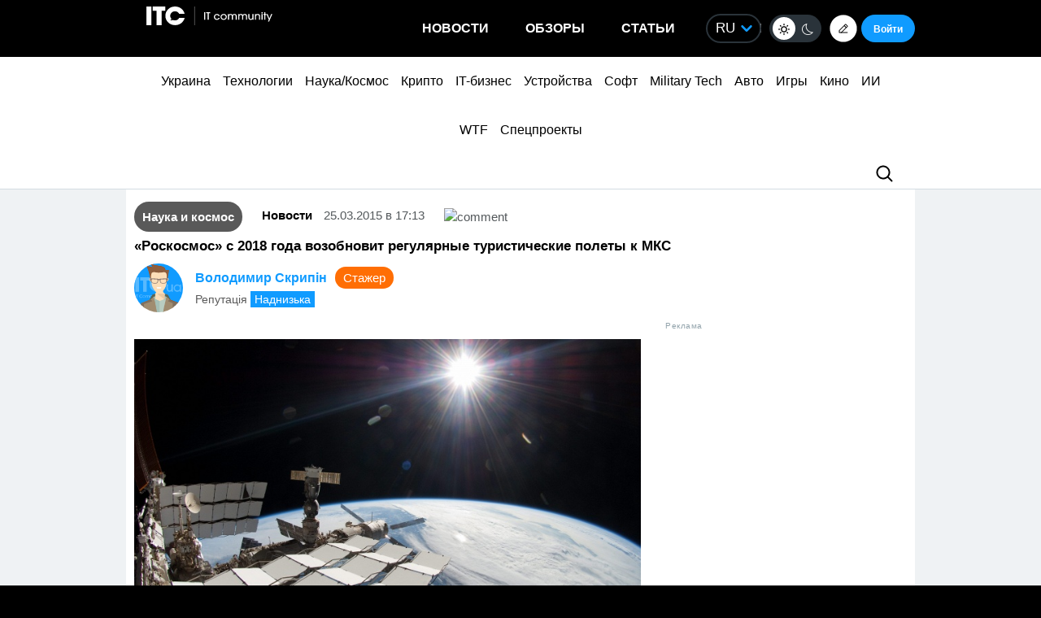

--- FILE ---
content_type: text/html; charset=utf-8
request_url: https://www.google.com/recaptcha/api2/aframe
body_size: 267
content:
<!DOCTYPE HTML><html><head><meta http-equiv="content-type" content="text/html; charset=UTF-8"></head><body><script nonce="rCLWT9y817wUGX_0JRdsAg">/** Anti-fraud and anti-abuse applications only. See google.com/recaptcha */ try{var clients={'sodar':'https://pagead2.googlesyndication.com/pagead/sodar?'};window.addEventListener("message",function(a){try{if(a.source===window.parent){var b=JSON.parse(a.data);var c=clients[b['id']];if(c){var d=document.createElement('img');d.src=c+b['params']+'&rc='+(localStorage.getItem("rc::a")?sessionStorage.getItem("rc::b"):"");window.document.body.appendChild(d);sessionStorage.setItem("rc::e",parseInt(sessionStorage.getItem("rc::e")||0)+1);localStorage.setItem("rc::h",'1769083947110');}}}catch(b){}});window.parent.postMessage("_grecaptcha_ready", "*");}catch(b){}</script></body></html>

--- FILE ---
content_type: application/javascript; charset=UTF-8
request_url: https://itcua.disqus.com/count-data.js?1=202522%20https%3A%2F%2Fitc.ua%2F%3Fp%3D202522&1=4100295%20https%3A%2F%2Fitc.ua%2F%3Fp%3D4100295&1=4104789%20https%3A%2F%2Fitc.ua%2F%3Fp%3D4104789&1=4106000%20https%3A%2F%2Fitc.ua%2F%3Fp%3D4106000&1=4116066%20https%3A%2F%2Fitc.ua%2F%3Fp%3D4116066&1=4119468%20https%3A%2F%2Fitc.ua%2F%3Fp%3D4119468&1=4122443%20https%3A%2F%2Fitc.ua%2F%3Fp%3D4122443&1=4124865%20https%3A%2F%2Fitc.ua%2F%3Fp%3D4124865&1=4155077%20https%3A%2F%2Fitc.ua%2F%3Fp%3D4155077&1=4163596%20https%3A%2F%2Fitc.ua%2F%3Fp%3D4163596
body_size: 311
content:
var DISQUSWIDGETS;

if (typeof DISQUSWIDGETS != 'undefined') {
    DISQUSWIDGETS.displayCount({"text":{"and":"\u0442\u0430","comments":{"zero":"0","multiple":"{num}","one":"1"}},"counts":[{"id":"4155077 https:\/\/itc.ua\/?p=4155077","comments":0},{"id":"4163596 https:\/\/itc.ua\/?p=4163596","comments":0}]});
}